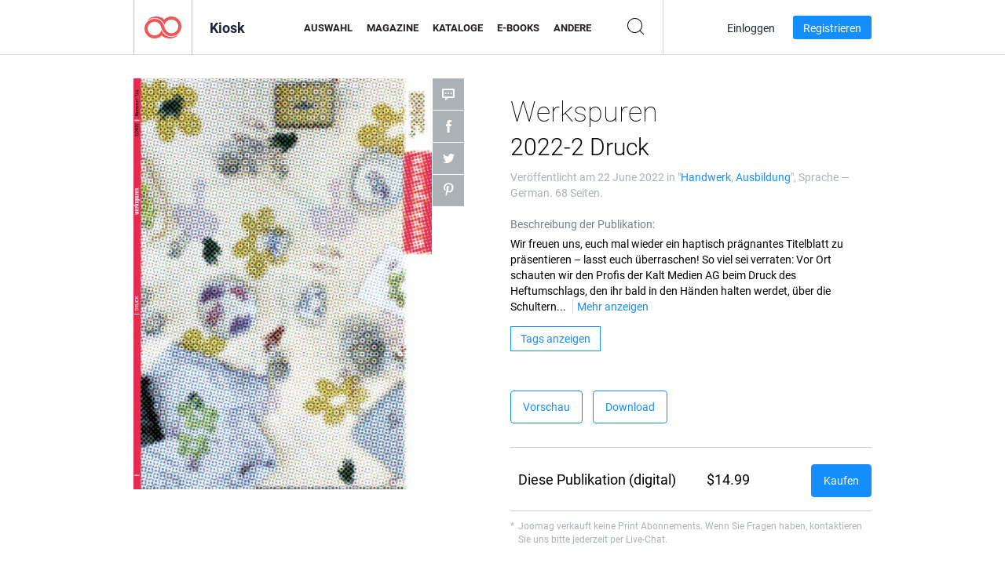

--- FILE ---
content_type: text/html; charset=UTF-8
request_url: https://newsstand.joomag.com/de/werkspuren-2022-2-druck/0566575001655883405
body_size: 6739
content:
<!DOCTYPE html>
<html
        lang="de"
        class="  jm-desktop"
        data-fb-app-id="185909391439821"
>
<head>
    <meta charset="utf-8">
    <meta http-equiv="X-UA-Compatible" content="IE=edge,chrome=1"/>
    <meta http-equiv="Content-Type" content="text/html; charset=utf-8"/>
    <meta name="csrf-token" content="B333f2eOCIwEad1IAtULzfZb8jV9r9SYN9mN86Wa-2jnYSTTb-XNutNDSPHOIL_PQfSX6tJ57VdS3fb9QW3T5A">
    
    <title>Werkspuren 2022-2 Druck | Joomag-Kiosk</title>

        <meta name="description" content="Holen Sie sich Ihre digitale Ausgabe von Werkspuren 2022-2 Druck-Abonnements und -Publikationen online bei Joomag.
Kaufen, herunterladen und lesen Sie Werkspuren 2022-2 Druck auf Ihrem iPad, iPhone, Android, Tablets, Kindle Fire,
Windows 8, Web, Mac und PC nur bei Joomag - The Digital Newsstand.
"/>
    <meta name="keywords" content="werken,schule,lehre,druck,gestaltung,unterricht,ttg,drucktechniken"/>
    <meta property="fb:app_id" content="185909391439821"/>
    <meta property="og:description" content="Holen Sie sich Ihre digitale Ausgabe von Werkspuren 2022-2 Druck-Abonnements und -Publikationen online bei Joomag.
Kaufen, herunterladen und lesen Sie Werkspuren 2022-2 Druck auf Ihrem iPad, iPhone, Android, Tablets, Kindle Fire,
Windows 8, Web, Mac und PC nur bei Joomag - The Digital Newsstand.
"/>
    
    <meta property="og:title" content="Werkspuren 2022-2 Druck | Joomag-Kiosk"/>
    
            <meta property="og:image" name="image" content="https://s11cdn.joomag.com/res_mag/0/360/360177/2656969/thumbs/65110560.jpg?1765121142"/>
            <meta property="og:url" content="https://viewer.joomag.com/werkspuren-2022-2-druck/0566575001655883405"/>
            <meta name="medium" content="video" />
            <meta property="og:type" content="video"/>
            <meta property="og:video:width" content="398" />
            <meta property="og:video:height" content="224" />
            <meta property="og:video:type" content="application/x-shockwave-flash" />
            <meta property="og:site_name" content="Joomag"/>
            <meta name="twitter:card" content="summary_large_image">
            <meta name="twitter:site" content="@joomag">
            <meta name="twitter:title" content="Werkspuren 2022-2 Druck">
            <meta name="twitter:description" content="Holen Sie sich Ihre digitale Ausgabe von Werkspuren 2022-2 Druck-Abonnements und -Publikationen online bei Joomag.
Kaufen, herunterladen und lesen Sie Werkspuren 2022-2 Druck auf Ihrem iPad, iPhone, Android, Tablets, Kindle Fire,
Windows 8, Web, Mac und PC nur bei Joomag - The Digital Newsstand.
">
            <meta name="twitter:image" content="https://s11cdn.joomag.com/res_mag/0/360/360177/2656969/thumbs/65110560.jpg?1765121142">
            <meta name="twitter:image:height" content="300">
                <link rel="canonical" href="https://newsstand.joomag.com/de/werkspuren-2022-2-druck/0566575001655883405" />
    
    <script type="text/javascript" src="https://static.joomag.com/static/js/joomag.js?_=6.13.7"></script>

            <script type="text/javascript" data-cookieconsent="ignore">
            var dataLayer = [
                {
                    'name': '',
                    'email': '',
                    'user_id': '',
                    'account_id': '',
                    'account_plan': '',
                    'is_reader': false,
                    'is_owner': false,
                    'reg_date_timestamp': 0,
                    'hsc_token': '',
                    'office_code': ''
                }
            ];

            
                    </script>

        <!-- Google Tag Manager -->
        <script data-cookieconsent="ignore">(function(w,d,s,l,i){w[l]=w[l]||[];w[l].push({'gtm.start':
                    new Date().getTime(),event:'gtm.js'});var f=d.getElementsByTagName(s)[0],
                j=d.createElement(s),dl=l!='dataLayer'?'&l='+l:'';j.async=true;j.src=
                'https://www.googletagmanager.com/gtm.js?id='+i+dl;f.parentNode.insertBefore(j,f);
            })(window,document,'script','dataLayer','GTM-WVG733');</script>
        <!-- End Google Tag Manager -->
    
    <script type="text/javascript">
        (function(){
            var ie=function(){for(var a=3,b=document.createElement("div"),c=b.getElementsByTagName("i");b.innerHTML="\x3c!--[if gt IE "+ ++a+"]><i></i><![endif]--\x3e",c[0];);return 4<a?a:void 0}();

                if (ie < 9) {
                window.location.href = 'https://www.joomag.com/de/not-supported-browser';
            }
            })();
    </script>

            <link rel="apple-touch-icon" sizes="180x180" href=https://app.joomag.com/assets/ico/app/apple-touch-icon.png>
    
            <link rel="mask-icon" href="https://app.joomag.com//assets/ico/safari-pinned-tab.svg" color="#158fff">
    
            <link rel="icon" type="image/png" sizes="32x32" href=https://app.joomag.com/assets/ico/favicon-32x32.png>
        <link rel="icon" type="image/png" sizes="16x16" href=https://app.joomag.com/assets/ico/favicon-16x16.png>
    
    <!-- Error?-->
            <link type="text/css" rel="stylesheet" href="https://static.joomag.com/static/css/joomag.css?_=6.13.7" />
    
    <script type="text/javascript" src="//use.typekit.net/olb8zpk.js"></script>
    <script type="text/javascript">try{Typekit.load();}catch(e){}</script>
    <link type="text/css" rel="stylesheet" href=https://app.joomag.com/assets/fonts/fonts.css />

    <link type="text/css" rel="stylesheet" href="https://static.joomag.com/static/css/pages/newsstand.css?_=6.13.7" />
    <!-- HTML5 shim and Respond.js IE8 support of HTML5 elements and media queries -->
    <!--[if lt IE 9]>
    <script src="/assets/js/ie/html5shiv.js"></script>
    <script src="/assets/js/ie/respond.min.js"></script>
    <![endif]-->

    <script type="text/javascript" src="https://static.joomag.com/static/js/pages/newsstand.js?_=6.13.7"></script>    <script type="text/javascript" src="https://app.joomag.com//static/locale/de.js?_=6.13.7"></script>

    
        <script>
        (function(i,s,o,g,r,a,m){i['GoogleAnalyticsObject']=r;i[r]=i[r]||function(){
            (i[r].q=i[r].q||[]).push(arguments)},i[r].l=1*new Date();a=s.createElement(o),
                m=s.getElementsByTagName(o)[0];a.async=1;a.src=g;m.parentNode.insertBefore(a,m)
        })(window,document,'script','//www.google-analytics.com/analytics.js','ga');

        ga('create', "UA-7054419-13", "newsstand.joomag.com");

        
                ga('send', 'pageview');
    </script>
    

    

            <script>
                window.intercomSettings = {"app_id":"ue3kdzui"};
            </script>

            <script id="Cookiebot" src="https://consent.cookiebot.com/uc.js" data-cbid="bb88d228-984f-4d2c-b2ec-9d951dcda17c"
                data-blockingmode="auto" type="text/javascript"
                data-culture="de"
                data-georegions="{'region':'AT, BE, BG, CY, CZ, DE, DK, EE, ES, FI, FR, GR, HR, HU, IE, IT, LT, LU, LV, MT, NL, PL, PT, RO, SE, SI, SK, GB','cbid':'4a9f286a-b352-4636-9d11-6f206899f7f9'},{'region':'US-06','cbid':'ee318ebf-3d44-4733-ba6f-e41dc7db7ef4'}"></script>
    
            <base href="https://app.joomag.com/">
    </head>
<body data-environment="production" class="">
<!-- Google Tag Manager (noscript) -->
<noscript><iframe src="https://www.googletagmanager.com/ns.html?id=GTM-WVG733"
                  height="0" width="0" style="display:none;visibility:hidden"></iframe></noscript>
<!-- End Google Tag Manager (noscript) -->

    
<header class="j-header j-header-newsstand">
    <div class="container j-newsstand-header-container">
        <div class="j-header-nav navbar navbar-default" data-opened-page="newsstand">
            <div class="j-logo-container navbar-header">
                <a href="https://newsstand.joomag.com/de/featured" title="Joomag Home" rel="home">
                    <img class="j-logo" src="https://app.joomag.com/p.gif" alt="Joomag Home" />
                </a>
            </div>
            <div class="j-header-page-title">
                Kiosk            </div>
            <nav class="j-main-navbar">
                <div class="j-head-navigation-wrapper">
                    <ul class="nav navbar-nav" role="navigation">
                        <li>
                            <a href="https://newsstand.joomag.com/de/featured" data-page="featured">
                                Auswahl                            </a>
                        </li>
                        <li>
                            <a href="https://newsstand.joomag.com/de/magazines" data-page="magazines">
                                Magazine                            </a>
                        </li>
                        <li>
                            <a href="https://newsstand.joomag.com/de/catalogues" data-page="catalogues">
                                Kataloge                            </a>
                        </li>
                        <li>
                            <a href="https://newsstand.joomag.com/de/e-books" data-page="e-books">
                                E-Books                            </a>
                        </li>
                        <li>
                            <a href="https://newsstand.joomag.com/de/others" data-page="others">
                                Andere                            </a>
                        </li>
                    </ul>
                    <div class="j-main-search-panel-container">
                        <div class="j-main-search-panel ">
                            <form method="get" action="https://newsstand.joomag.com/de">
                                <input class="j-search-input" name="q" value="" placeholder="Titel eingeben..."/>
                                <input type="hidden" name="_csrf_token" value="B333f2eOCIwEad1IAtULzfZb8jV9r9SYN9mN86Wa-2jnYSTTb-XNutNDSPHOIL_PQfSX6tJ57VdS3fb9QW3T5A">
                            </form>
                            <a href="#" class="j-search-btn">
                                <span class="j-search-btn-icon"></span>
                            </a>
                        </div>
                    </div>
                </div>
            </nav>
            <nav class="navbar-right j-login-toolbar-container">
                                        <ul class="j-unlogged-menu">
                        <li>
                            <a href="https://app.joomag.com/de/login?reader" class="btn btn-sm j-login-btn">Einloggen</a>
                        </li>
                        <li>
                            <a href="https://app.joomag.com/de/signup/newsstand" class="btn btn-sm j-signup-btn">Registrieren</a>
                        </li>
                    </ul>
                            </nav>
        </div>
    </div>
    <script type="text/javascript">
        (function(e){
            // Setup Main navigation
            var activePage = '';

            if (activePage !== '') {
                $('.j-header-newsstand .j-main-navbar a[data-page="' + activePage + '"]').addClass('active');
            }

            // Setup newsstand search box
            {
                var $newsstandNav = $('.j-header.j-header-newsstand'),
                    $searchPanel = $newsstandNav.find('.j-main-search-panel'),
                    $searchBtn = $searchPanel.find('.j-search-btn'),
                    $searchInput = $searchPanel.find('.j-search-input');

                if( $searchPanel.is('.active') ) {
                    $searchPanel.addClass('active');
                }

                $searchBtn.click(function(e){
                    e.preventDefault();

                    if( $searchPanel.is('.active') ) {
                        $searchPanel.removeClass('active');
                        $searchInput.val('');
                    } else {
                        $searchPanel.addClass('active');
                        $searchInput.focus();
                    }
                });
            }
        })();
    </script>
</header>
    <div class="j-content">
        <script type="text/javascript" src="https://app.joomag.com//static/locale/pages/newsstand/de.js?_=6.13.7"></script>
<div class="j-newsstand-page container">
<script type="text/template" id="jMagItemTPL">
    <div class="j-magazine <%- cssClass %> <%- blurryCssClass %>" <%- customAttributeStr %> itemscope itemtype="http://schema.org/Article">
        <a class="mag-image-wrap" href="<%- infoPage %>" title="<%- title %>">
            <img class="j-cover" src="<%- cover %>" alt="<%- title %>" itemprop="image"/>
            <%- blurOverlayHtml %>
            <span class="j-hover-overlay">Jetzt lesen</span>
        </a>
        <div class="j-title-box">
            <h3 class="j-title" itemprop="name"><a href="<%- infoPage %>"><%- title %></a></h3>
        </div>
        <div class="j-details-box">
            <i class="j-arrow"></i>
            <a class="j-title" href="<%- infoPage %>" itemprop="url"><%- title %></a>
            <p>
                Kategorie: <a href="<%- categoryPage %>"><%- category %></a>
            </p>
        </div>
    </div>
</script>


    <div class="j-magazine-page" xmlns="http://www.w3.org/1999/html">
        <div class="row j-magazine-container" itemscope itemtype="http://schema.org/Article">
    <div class="col-md-5 j-cover-section j-loading ">
        <i class="j-loader"></i>
        <a class="j-cover" data-href="https://viewer.joomag.com/werkspuren-2022-2-druck/0566575001655883405" title="Werkspuren 2022-2 Druck" target="_blank">
            <img src="https://s11cdn.joomag.com/res_mag/0/360/360177/2656969/thumbs/65110560.jpg?1765121142" alt="Werkspuren 2022-2 Druck" itemprop="image" />

            
            <span class="j-hover-overlay">Zum Anzeigen klicken</span>
        </a>
        <ul class="j-social-networks">
            <li class="j-comments-counter">
                <div class="j-social-btn">
                    <div class="j-text">
                        <fb:comments-count href=https://viewer.joomag.com/-/0566575001655883405></fb:comments-count>
                        Kommentare                    </div>
                    <span class="j-icon"><i></i></span>
                    <i class="j-shadow"></i>
                </div>
            </li>
            <li class="j-facebook">
                <div class="j-social-btn">
                    <div class="j-text">
                        <div class="fb-like" data-href="https://viewer.joomag.com/-/0566575001655883405" data-width="150" data-layout="button_count"
                             data-action="like" data-show-faces="false" data-colorscheme="light" data-share="false"></div>
                    </div>
                    <span class="j-icon"><i></i></span>
                    <i class="j-shadow"></i>
                </div>
                <div id="fb-root"></div>
                <script>(function(d, s, id) {
                        var js, fjs = d.getElementsByTagName(s)[0];
                        if (d.getElementById(id)) return;
                        js = d.createElement(s); js.id = id;
                        js.src = "//connect.facebook.net/en_US/all.js#xfbml=1&appId=185909391439821";
                        fjs.parentNode.insertBefore(js, fjs);
                    }(document, 'script', 'facebook-jssdk'));</script>
            </li>
            <li class="j-twitter">
                <div class="j-social-btn">
                    <div class="j-text">
                        <a class="twitter-share-button" href="https://twitter.com/share" data-href="https://newsstand.joomag.com/de/werkspuren-2022-2-druck/0566575001655883405"
                           data-via="joomag" data-lang="en">Tweet</a>
                    </div>
                    <span class="j-icon"><i></i></span>
                    <i class="j-shadow"></i>
                </div>
                <script>!function(d,s,id){var js,fjs=d.getElementsByTagName(s)[0];if(!d.getElementById(id)){js=d.createElement(s);js.id=id;js.src="https://platform.twitter.com/widgets.js";fjs.parentNode.insertBefore(js,fjs);}}(document,"script","twitter-wjs");</script>
            </li>
            <li class="j-pinterest">
                <div class="j-social-btn">
                    <div class="j-text">
                        <a href="//www.pinterest.com/pin/create/button/?url=https%3A%2F%2Fnewsstand.joomag.com%2Fde%2Fwerkspuren-2022-2-druck%2F0566575001655883405&media=https%3A%2F%2Fs11cdn.joomag.com%2Fres_mag%2F0%2F360%2F360177%2F2656969%2Fthumbs%2F65110560.jpg%3F1765121142&description=Werkspuren+2022-2+Druck"
                           data-pin-do="buttonPin" data-pin-config="beside" data-pin-color="white">
                            <img src="//assets.pinterest.com/images/pidgets/pinit_fg_en_rect_white_20.png" />
                        </a>
                    </div>
                    <span class="j-icon"><i></i></span>
                    <i class="j-shadow"></i>
                </div>
                <script type="text/javascript">
                    (function(d){
                        var f = d.getElementsByTagName('SCRIPT')[0], p = d.createElement('SCRIPT');
                        p.type = 'text/javascript';
                        p.async = true;
                        p.src = '//assets.pinterest.com/js/pinit.js';
                        f.parentNode.insertBefore(p, f);
                    }(document));
                </script>
            </li>
        </ul>
    </div>
    <div class="col-md-6 col-md-offset-1 j-information-section">
        <h1 class="j-title-block" itemprop="name">
            <p class="j-magazine-title" title="Werkspuren">Werkspuren</p>
            <span class="j-issue-volume">2022-2 Druck</span>
        </h1>
                    <div class="j-publish-info">
                Veröffentlicht am <time itemprop='datePublished' datetime='2022-06-22'>22 June 2022</time> in "<a href="https://newsstand.joomag.com/de/magazines/art/crafts">Handwerk</a>, <a href="https://newsstand.joomag.com/de/magazines/news/education">Ausbildung</a>", Sprache — <span itemprop='inLanguage'>German</span>. 68 Seiten.            </div>
                            <label>Beschreibung der Publikation:</label>
            <div class="j-description" itemprop="description">
                <span class="j-text">
                    Wir freuen uns, euch mal wieder ein haptisch pr&auml;gnantes Titelblatt zu pr&auml;sentieren &ndash; lasst euch &uuml;berraschen! So viel sei verraten:&nbsp;Vor Ort schauten wir den Profis der Kalt Medien AG beim Druck des Heftumschlags, den ihr bald in den H&auml;nden halten werdet, &uuml;ber die Schultern. Im Innern des Heftes geht es bei weitem nicht nur &ndash; aber auch &ndash; um Print.

Werkspuren, Fachzeitschrift f&uuml;r Vermittlung von Gestaltung und Technik, herausgegeben durch werken.ch.                </span>
                <span class="j-rest-text"></span>
                <i class="j-sep"></i>
                <a class="j-show-more">Mehr anzeigen</a>
            </div>
                            <div class="j-tags-section j-hide-list">
                <span class="j-show-tags-btn">Tags anzeigen</span>
                <div class="j-tags-list">
                    <span class="j-label">Tags:</span>
                    <span itemprop="keywords"><a href='https://newsstand.joomag.com/de/tag/werken'>werken</a> &middot; <a href='https://newsstand.joomag.com/de/tag/schule'>schule</a> &middot; <a href='https://newsstand.joomag.com/de/tag/lehre'>lehre</a> &middot; <a href='https://newsstand.joomag.com/de/tag/druck'>druck</a> &middot; <a href='https://newsstand.joomag.com/de/tag/gestaltung'>gestaltung</a> &middot; <a href='https://newsstand.joomag.com/de/tag/unterricht'>unterricht</a> &middot; <a href='https://newsstand.joomag.com/de/tag/ttg'>ttg</a> &middot; <a href='https://newsstand.joomag.com/de/tag/drucktechniken'>drucktechniken</a></span>
                </div>
            </div>
                <div class="j-actions-section">
                            <div class="j-main-actions">
                    <a href="https://viewer.joomag.com/werkspuren-2022-2-druck/0566575001655883405" class="btn btn-primary" target="_blank" itemprop="url">
                        Vorschau</a>

                                                                        <a class="btn btn-primary j-download-button"
                               href="https://app.joomag.com/gateways/checkout/express/UWxwVU1UUnpSemxRVjFWMVJsSk1ObFpJVHk5VlFVWklkWEJYUm1SUVRVeFlVRmd5VjBOMlZqSldUMnRsY0d0d2FTOW9aeXRIVjNwT2FHcGlWVXBhYW5sMFVFSlNaaTk0VVRKWlBRPT0=">Download</a>
                                                            </div>
            
            
                    <div class="j-paid-options-block">
                        
                                                    <div class="j-purchase-options-block">
                                <div class="row">
                                    <div class="col-md-6"><span class="j-table-data">Diese Publikation (digital)</div>
                                    <div class="col-md-2"><span class="j-table-data">$14.99</span></div>
                                    <div class="col-md-4 text-right">
                                        <a class="btn btn-primary"
                                           href="https://app.joomag.com/gateways/checkout/express/UWxwVU1UUnpSemxRVjFWMVJsSk1ObFpJVHk5VlFVWklkWEJYUm1SUVRVeFlVRmd5VjBOMlZqSldUMnRsY0d0d2FTOW9aeXRIVjNwT2FHcGlWVXBhYW5sMFVFSlNaaTk0VVRKWlBRPT0=">
                                            Kaufen                                        </a>
                                    </div>
                                </div>
                            </div>
                                            </div>

                    <ul class="j-purchase-notes help-block small list-unstyled">
                                                <li>Joomag verkauft keine Print Abonnements.
Wenn Sie Fragen haben, kontaktieren Sie uns bitte jederzeit per Live-Chat.
</li>
                    </ul>
                        </div>
    </div>
    </div>
    <div class="j-comments-container">
        <div class="j-comments-block">
            <div class="j-comments">
                <div id="fb-root"></div>
                <script>(function(d, s, id) {
                        var js, fjs = d.getElementsByTagName(s)[0];
                        if (d.getElementById(id)) return;
                        js = d.createElement(s); js.id = id;
                        js.src = "//connect.facebook.net/en_US/all.js#xfbml=1&appId=" + joomag.config.fb.APP_ID;
                        fjs.parentNode.insertBefore(js, fjs);
                    }(document, 'script', 'facebook-jssdk'));</script>

                <div class="fb-comments" data-href="https://viewer.joomag.com/-/0566575001655883405" data-width="780" data-numposts="5" data-colorscheme="light"></div>
            </div>
            <i class="j-close-btn"></i>
        </div>
    </div>
            <div class="j-back-issues-list-container">
            <h2>Andere Publikationen von "Werkspuren"</h2>
            <div class="j-back-issues-list">
                <div class="j-wrapper">
                    <div class="j-magazines">
                    </div>
                    <i class="j-loader"></i>
                </div>
                <i class="j-prev"></i>
                <i class="j-next"></i>
            </div>
            <a class="j-view-all-issues-link" href="https://newsstand.joomag.com/de/werkspuren/M0963667001458731440">Alle Publikationen anzeigen</a>
        </div>
            </div>
    <script type="text/javascript">
        (function(){
            var page = new joomag.frontend.newsstandPage({
                mag_list_container: '.j-magazines-column-view',
                mag_page: '.j-magazine-page',
                setID: '454516',
                setUID: 'M0963667001458731440',
                issueUID: '0566575001655883405',
                mag_tpl: $('script#jMagItemTPL').html(),
                filtration: {
                    feed: 'related_magazines',
                    issue_uid: '0566575001655883405'
                },
                urls: {
                    readMagazine: 'https://viewer.joomag.com/werkspuren-2022-2-druck/0566575001655883405'
                }
            });

            page.initMagazinePage();

            joomag.removeScriptTag();
        })();
    </script>
</div>
    </div>
    <footer class="j-footer j-footer-newsstand">
    <div class="j-footer-primary container">
        <div class="row">
            <div class="col-xs-6 col-sm-3 col-md-3 col-lg-3 j-footer-links">
                <h5>Firma</h5>
                <ul class="list-unstyled">
                    <li>
                        <a href="https://www.joomag.com/">Joomag Home</a>
                    </li>
                    <li>
                        <a href="https://www.joomag.com/de/about-us">Über uns</a>
                    </li>
                                            <li>
                            <a href="https://www.joomag.com/de/about-us/impressum">Impressum</a>
                        </li>
                                        <li>
                        <a href="https://www.blog-de.joomag.com/" target="_blank">Blog</a>
                    </li>
                    <li>
                        <a href="#contact-us" onclick="return false">Kontakt</a>
                    </li>
                </ul>
            </div>
            <div class="col-xs-12 col-sm-3 col-md-3 col-lg-3 pull-right">
                <div class="j-footer-social">
                    <ul class="list-inline">
                        <li>
                            <a href="http://www.facebook.com/joomag" target="_blank" title="Facebook"
                               class="j-facebook"></a>
                        </li>
                        <li>
                            <a href="http://twitter.com/Joomag" target="_blank" title="Twitter" class="j-twitter"></a>
                        </li>
                        <li>
                            <a href="http://www.linkedin.com/company/joomag" target="_blank" title="LinkedIn"
                               class="j-linkedin"></a>
                        </li>
                    </ul>
                </div>
                                <div class="text-center j-footer-address-box en">
                    <address>
                        <a href="https://www.google.com/maps/place/75 E. Santa Clara St., Floor 6, San Jose, CA 95113"
                           target="_blank" property="address" typeof="PostalAddress">
                            <span property="streetAddress">75 E. Santa Clara St., Floor 6<br></span>
                            <span property="addressLocality">San Jose</span>,
                            <span property="addressRegion">CA</span>
                            <span property="postalCode">95113</span>
                        </a>
                    </address>

                    <a href="tel:+18888548036" class="j-telephone"
                       property="telephone" content="+18888548036">
                        +1 888 854 8036                    </a>

                    <time class="j-opening-hours" property="openingHours"
                          datetime="Mo-Fr 8am-5pm -8:00">Mon-Fri 8am-5pm PST</time>
                </div>
                                </div>
        </div>
    </div>
    <div class="j-footer-secondary">
        <div class="container">
            <div class="navbar navbar-default">
                <div class="navbar-header">
                    <span class="j-copyright-text">&copy; 2026 Joomag, Inc. Alle Rechte vorbehalten.</span>
                </div>
                <ul class="nav navbar-nav navbar-right">
                    <li>
                        <a href="https://www.joomag.com/de/privacy" target="_blank" rel="nofollow">Datenschutzrichtlinien</a>
                    </li>
                    <li>
                        <a href="https://www.joomag.com/de/terms" target="_blank" rel="nofollow">Nutzungsbedingungen</a>
                    </li>
                                            <li class="dropup" style="width: auto; white-space:nowrap;">
                            <a href="https://newsstand.joomag.com/de/werkspuren-2022-2-druck/0566575001655883405" class="dropdown-toggle"
                               data-toggle="dropdown">Sprache — Deutsch                                <b class="caret"></b></a>
                            <ul class="dropdown-menu" style="min-width: 100%; width: 100%;">
                                                                    <li><a href="https://newsstand.joomag.com/en/werkspuren-2022-2-druck/0566575001655883405">English</a>
                                    </li>
                                                                    <li><a href="https://newsstand.joomag.com/es/werkspuren-2022-2-druck/0566575001655883405">Español</a>
                                    </li>
                                                                    <li><a href="https://newsstand.joomag.com/ru/werkspuren-2022-2-druck/0566575001655883405">Русский</a>
                                    </li>
                                                                    <li><a href="https://newsstand.joomag.com/fr/werkspuren-2022-2-druck/0566575001655883405">Français</a>
                                    </li>
                                                                    <li><a href="https://newsstand.joomag.com/pt-BR/werkspuren-2022-2-druck/0566575001655883405">Português (Brasil)</a>
                                    </li>
                                                                    <li><a href="https://newsstand.joomag.com/zh/werkspuren-2022-2-druck/0566575001655883405">中文</a>
                                    </li>
                                                            </ul>
                        </li>
                                    </ul>
            </div>
        </div>
    </div>
</footer>

    <!-- Modal -->
    <div class="modal fade" id="j-remote-modal-dialog" tabindex="-1" role="dialog" aria-hidden="true">
    </div><!-- /.modal -->
</body>
</html>


--- FILE ---
content_type: text/html; charset=UTF-8
request_url: https://app.joomag.com/Frontend/WebService/magazines.json.php?isAjax=true&feed=back_issues&set_id=454516&not_include_issue_uid=0566575001655883405&offset=0&limit=4
body_size: 498
content:
{"items":[{"uid":"0739969001476696185","title":"Werkspuren 2025-4 Papier","cover":"https:\/\/s11cdn.joomag.com\/res_mag\/0\/360\/360177\/896091\/thumbs\/71395278.jpg?1768738262","volume":"2025-4 Papier","category":null,"url":"https:\/\/viewer.joomag.com\/werkspuren-2025-4-papier\/0739969001476696185","infoPage":"https:\/\/newsstand.joomag.com\/de\/werkspuren-2025-4-papier\/0739969001476696185","categoryPage":"https:\/\/newsstand.joomag.com\/de\/magazines\/\/","magInfo":"https:\/\/newsstand.joomag.com\/de\/werkspuren-2025-4-papier\/0739969001476696185","width":607,"height":841,"showAdultOverlay":0},{"uid":"0731114001758714815","title":"Werkspuren 25-3 Norm","cover":"https:\/\/s11cdn.joomag.com\/res_mag\/0\/360\/360177\/2789217\/thumbs\/71063456.jpg?1765121142","volume":"25-3 Norm","category":"Handwerk","url":"https:\/\/viewer.joomag.com\/werkspuren-25-3-norm\/0731114001758714815","infoPage":"https:\/\/newsstand.joomag.com\/de\/werkspuren-25-3-norm\/0731114001758714815","categoryPage":"https:\/\/newsstand.joomag.com\/de\/magazines\/art\/crafts","magInfo":"https:\/\/newsstand.joomag.com\/de\/werkspuren-25-3-norm\/0731114001758714815","width":606,"height":841,"showAdultOverlay":0},{"uid":"0690060001755870678","title":"Werkspuren 25-2 Kontraste","cover":"https:\/\/s11cdn.joomag.com\/res_mag\/0\/360\/360177\/2787199\/thumbs\/70939640.jpg?1765121142","volume":"25-2 Kontraste","category":"Handwerk","url":"https:\/\/viewer.joomag.com\/werkspuren-25-2-kontraste\/0690060001755870678","infoPage":"https:\/\/newsstand.joomag.com\/de\/werkspuren-25-2-kontraste\/0690060001755870678","categoryPage":"https:\/\/newsstand.joomag.com\/de\/magazines\/art\/crafts","magInfo":"https:\/\/newsstand.joomag.com\/de\/werkspuren-25-2-kontraste\/0690060001755870678","width":607,"height":841,"showAdultOverlay":0},{"uid":"0691822001744892605","title":"Werkspuren 25-1 Nadel und Faden","cover":"https:\/\/s11cdn.joomag.com\/res_mag\/0\/360\/360177\/2778175\/thumbs\/70430866.jpg?1765121142","volume":"25-1 Nadel und Faden","category":"Handwerk","url":"https:\/\/viewer.joomag.com\/werkspuren-25-1-nadel-und-faden\/0691822001744892605","infoPage":"https:\/\/newsstand.joomag.com\/de\/werkspuren-25-1-nadel-und-faden\/0691822001744892605","categoryPage":"https:\/\/newsstand.joomag.com\/de\/magazines\/art\/crafts","magInfo":"https:\/\/newsstand.joomag.com\/de\/werkspuren-25-1-nadel-und-faden\/0691822001744892605","width":607,"height":841,"showAdultOverlay":0}],"total":59}